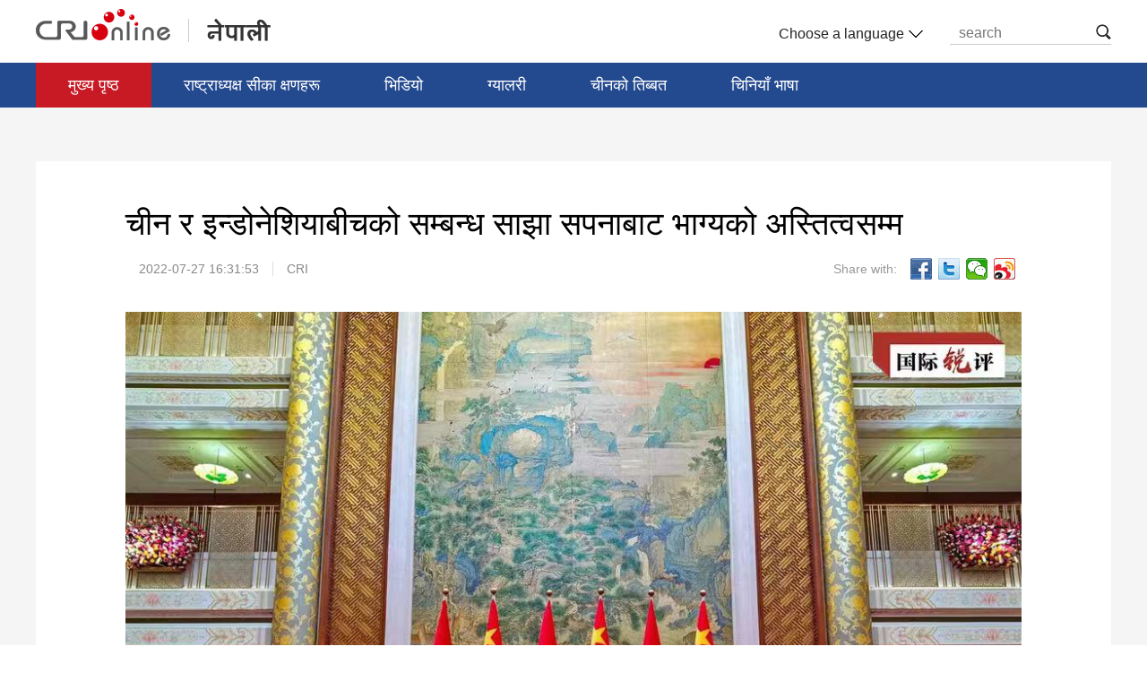

--- FILE ---
content_type: text/html
request_url: https://nepal.cri.cn/2022/07/27/ARTIai9qiGCE3bLaBLZ6jdWx220727.shtml
body_size: 5762
content:
 <html>
<head>
<meta charset="UTF-8">
<meta name="viewport" content="width=device-width,initial-scale=1.0, minimum-scale=1.0,maximum-scale=1.0,user-scalable=no">
<meta name="filetype" content="1">
<meta name="publishedtype" content="1">
<meta name="pagetype" content="1">
<meta name="format-detection" content="telephone=no">
<meta name="renderer" content="webkit|ie-comp|ie-stand">
<meta http-equiv="X-UA-Compatible" content="IE=edge,chrome=1">
<meta http-equiv="Pragma" content="no-cache">
<meta http-equiv="Cache-Control" content="no-cache">
<meta name="author" content="张晶">
<meta name="source" content="CRI">
<title>
चीन र इन्डोनेशियाबीचको सम्बन्ध साझा सपनाबाट भाग्यको अस्तित्वसम्म
</title>
<meta name="catalogs" content="PAGExZS4sGY38ZIDFc4N2nO7211222">
<meta name="contentid" content="ARTIai9qiGCE3bLaBLZ6jdWx220727">
<meta name=keywords content="">
<meta name="spm-id" content="C66829775752">
<meta name=description content="">
<link type="text/css" rel="stylesheet" href="//rcrires.cri.cn/photoAlbum/cri/templet/common/DEPA1640678344587476/public.css">
<link type="text/css" rel="stylesheet" href="//rcrires.cri.cn/photoAlbum/cri/templet/common/DEPA1641455326413551/bottom.css">
<script type="text/javascript" src="//rcrires.cri.cn/library/script/jquery-1.7.2.min.js"></script>
<script src="//rcrires.cri.cn/photoAlbum/cri/templet/common/DEPA1641455326413551/jquery.qrcode.min.js" type="text/javascript" charset="utf-8"></script>
<script language="JavaScript">
				var url_domainname = location.href;
				var num_1 = url_domainname.split("//")[1];
				var domainame_ = num_1.split("/")[0];
				var type_ = num_1.split(".")[0];
				var commentTitle = "चीन र इन्डोनेशियाबीचको सम्बन्ध साझा सपनाबाट भाग्यको अस्तित्वसम्म"; //评论标题
				/* 评论对象ID 20位以内的字符串 每个被评论对象不同20120420------ */
				var itemid1 = "ARTIai9qiGCE3bLaBLZ6jdWx220727"; //正文页id，赋值给留言评论模块的参数之一
				var commentUrl = "https://nepal.cri.cn/2022/07/27/ARTIai9qiGCE3bLaBLZ6jdWx220727.shtml";
				var column_id = "TOPC1640167709381676";
				var sub_column_id = "PAGExZS4sGY38ZIDFc4N2nO7211222";
				var domainname = domainame_;
				var sobey_video_flag = '';
				var type = type_;
				var pindao_1 = "CHAL1640166829775752";
				var dateNum = (new Date()).toLocaleDateString() + " " + (new Date()).toLocaleTimeString();
				var times_str = dateNum.replace(/年/g, '-').replace(/月/g, '-').replace(/日/g, '-').replace(/:/g, '-');
				var new_str = times_str.replace(/ /g, '-');
				var arr = new_str.split("-");
				var datum = new Date(Date.UTC(arr[0], arr[1] - 1, arr[2] - 2, arr[3] - 8, arr[4], arr[5]));
				var timeint = datum.getTime() / 1000;
				var html;
				var sorts_dianji = sub_column_id + ',' + column_id + ',' + itemid1.substring(0, 4); /*点击量sorts值*/
				var searchkeywords = "";
				var commentbreif = "";
				var commentimg3 = "";
				var commentimg2 = "";
				var commentimg1 = "https://p1crires.cri.cn/photoworkspace/cri/2022/07/27/2022072716311734539.jpg";
				var commentimg0 = "";
				var commentimg = commentimg3;
				if (commentimg3 == "") {
					commentimg = commentimg2;
				}
				if (commentimg2 == "") {
					commentimg = commentimg1;
				}
				if (commentimg1 == "") {
					commentimg = commentimg0;
				}
				if (commentimg.split("//")[0] == '' || commentimg.split("//")[0] == 'http:') {
					commentimg = "https://" + commentimg.split("//")[1];
				}
				var hdprop = "";
			</script>
<script>
			if(window.innerWidth<=1024){
				autoRem();
			}
			function autoRem(){
				var view_width = document.getElementsByTagName('html')[0].getBoundingClientRect().width;
				var _html = document.getElementsByTagName('html')[0];
				view_width>1242?_html.style.fontSize = 1242 / 16 + 'px':_html.style.fontSize = view_width / 16 + 'px';
			}
			autoRem();
			window.onresize = function(){
				autoRem();
			}
	  </script>
<style type="text/css">
        .hyhq_audio_ind01 .article-con .video-js {
            position: relative !important;
        }
        #js-head-player .video-audio {
            position: absolute !important;
            top: 0 !important;
        }
    </style>
</head>
<body data-spm="PxZS4sGY38ZI">
<script>
with(document)with(body)with(insertBefore(createElement("script"),firstChild))setAttribute("exparams","v_id=&aplus&",id="tb-beacon-aplus",src=(location>"https"?"//js":"//js")+".data.cctv.com/__aplus_plugin_cctv.js,aplus_plugin_aplus_u.js")
</script>
<div class="page_wrap">
<div class="ELMTj5ncZqoJks3nG2bPdl7F211228" data-spm="Ej5ncZqoJks3">
<div class="header">
<div class="column_wrapper">
<div class="logo left">
<a href="http://www.cri.cn/" class="crl_logo"></a>
<a href="/" class="my_logo"></a>
</div>
<div class="header-menu right">
<div class="languageSelect left">
<label> Choose a language
<select onchange="if(this.value!='')window.location=this.value" class="language">
<option>Choose a language
</option><option value="http://www.cri.cn/index.html?lang=zh-CN">Chinese Simplified
</option><option value="http://big5.cri.cn/">Chinese Traditional
</option><option value="http://albanian.cri.cn">Albanian
</option><option value="http://arabic.cri.cn">Arabic
</option><option value="http://belarusian.cri.cn/">Belarusian
</option><option value="http://bengali.cri.cn">Bengali
</option><option value="http://bulgarian.cri.cn">Bulgarian
</option><option value="http://cambodian.cri.cn">Cambodian
</option><option value="http://croatian.cri.cn">Croatian
</option><option value="http://czech.cri.cn">Czech
</option><option value="http://english.cri.cn">English
</option><option value="http://esperanto.cri.cn">Esperanto
</option><option value="http://filipino.cri.cn">Filipino
</option><option value="http://french.cri.cn">French
</option><option value="http://german.cri.cn">German
</option><option value="http://greek.cri.cn/">Greek
</option><option value="http://hausa.cri.cn">Hausa
</option><option value="http://hebrew.cri.cn/">Hebrew
</option><option value="http://hindi.cri.cn">Hindi
</option><option value="http://hungarian.cri.cn">Hungarian
</option><option value="http://indonesian.cri.cn">Indonesian
</option><option value="http://italian.cri.cn">Italian
</option><option value="http://japanese.cri.cn">Japanese
</option><option value="http://korean.cri.cn">Korean
</option><option value="http://laos.cri.cn">Laos
</option><option value="http://malay.cri.cn">Malay
</option><option value="http://mongol.cri.cn">Mongol
</option><option value="http://myanmar.cri.cn">Myanmar
</option><option value="http://nepal.cri.cn">Nepal
</option><option value="http://persian.cri.cn">Persian
</option><option value="http://polish.cri.cn">Polish
</option><option value="http://portuguese.cri.cn">Portuguese
</option><option value="http://pushtu.cri.cn">Pushtu
</option><option value="http://romanian.cri.cn">Romanian
</option><option value="http://russian.cri.cn">Russian
</option><option value="http://serbian.cri.cn">Serbian
</option><option value="http://sinhalese.cri.cn">Sinhalese
</option><option value="http://espanol.cri.cn">Spanish
</option><option value="http://swahili.cri.cn">Swahili
</option><option value="http://tamil.cri.cn">Tamil
</option><option value="http://thai.cri.cn">Thai
</option><option value="http://turkish.cri.cn/">Turkish
</option><option value="http://ukrainian.cri.cn">Ukrainian
</option><option value="http://urdu.cri.cn">Urdu
</option><option value="http://vietnamese.cri.cn">Vietnamese
</option></select>
</label>
</div>
<div class="nav-search nav-btn left">
<h2 class="tran_1 nav-btn-h2"></h2>
<div class="nav-btn-eff">
<div class="nav-search-box nav-btn-box">
<form action="//www.google.com/search" method="get" target="_blank">
<label>
<input type="text" placeholder="search" name="q">
<input type="hidden" name="ie" value="UTF-8">
<input type="hidden" name="sitesearch" value="nepal.cri.cn">
<input class="search" name="vs" value="nepal.cri.cn" type="hidden">
</label>
</form>
</div>
</div>
</div>
<div class="clear"></div>
</div>
<div class="clear"></div>
</div>
</div>
<div class="nav">
<div class="column_wrapper">
<div class="nav-list">
<div class="nav_a_hover tran_1" style="width: 0px; left: 36px;"></div>
<ul>
<li style="width:0;"><a class="nav_a" style=""></a></li>
<li class="nav_a" style="color: rgb(255, 255, 255);"><a etitle="1" href="//nepal.cri.cn/index.shtml" target="_blank">मुख्य पृष्ठ</a></li>
<li style="color: rgb(255, 255, 255);"><a etitle="2" href="//nepal.cri.cn/xijinping/index.shtml" target="_blank">राष्ट्राध्यक्ष सीका क्षणहरू</a></li>
<li style="color: rgb(255, 255, 255);"><a etitle="3" href="//nepal.cri.cn/video/index.shtml" target="_blank">भिडियो</a></li>
<li style="color: rgb(255, 255, 255);"><a etitle="4" href="//nepal.cri.cn/pic/index.shtml" target="_blank">ग्यालरी</a></li>
<li style="color: rgb(255, 255, 255);"><a etitle="5" href="//nepal.cri.cn/tibet/index.shtml" target="_blank">चीनको तिब्बत</a></li>
<li style="color: rgb(255, 255, 255);"><a etitle="6" href="//nepal.cri.cn/study/index.shtml" target="_blank">चिनियाँ भाषा</a></li>
<div class="clear"></div>
</ul>
</div>
</div>
</div>
</div>
<script>
 window.onload = function(){
	 /* 提交搜索 */
	 $(".nav-search").delegate(".nav-btn-h2","click",function(){
		var val = $(this).siblings().find("input[type=text]").val()
		$(this).siblings().find("form").submit()
	});
	 
	 /* 导航高亮 */
        var url = window.document.location.hostname + window.document.location.pathname;
        var navLi = $('.nav-list>ul').children('li');
        if (url == (window.document.location.host + '/')) {
            $(navLi).eq(1).addClass('nav_a');
            return false;
        }
        $(navLi).eq(1).addClass('nav_a');
        for (var i=0;i<navLi.length;i++) {
            var hrefUrl = $(navLi).eq(i).children('a').prop('href');
            if (hrefUrl.indexOf(url) > -1) {
                $(navLi).removeClass('nav_a');
                $(navLi).eq(i).addClass('nav_a');
            }
        }
    }
</script>
<div class="index-wrap">
<div class="column_wrapper">
<div class="vspace" style="height: 60px;"></div>
<div class="content">
<div class="list-title" id="atitle">चीन र इन्डोनेशियाबीचको सम्बन्ध साझा सपनाबाट भाग्यको अस्तित्वसम्म</div>
<div class="list-brief">
<span id="apublishtime" class="apublishtime span-first">2022-07-27 16:31:53</span><span id="asource" class="asource">CRI</span>
<div class="details-shaer">
<span class="details-shaer-name">Share with:</span>
<div class="bdsharebuttonbox bdshare-button-style0-24" data-bd-bind="1641089148718">
<a class="bds_fbook" data-fx="fb-btn" title="分享到Facebook" href="javascript:void(0);"></a>
<a href="javascript:void(0);" class="bds_twi" data-fx='tw-btn' title="Twitter"></a>
<a class="bds_weixin" data-fx="wx-btn" title="分享到微信" href="javascript:void(0);"></a>
<a href="javascript:void(0);" class="bds_tsina" data-fx='wb-btn' title="sina"></a>
</div>
<div class="clear"></div>
</div>
</div>
<div class="list-abody abody" id="abody" pagedata="">
<p><p style="text-align: center;" class="photo_img_20190808"><img src="https://p1crires.cri.cn/photoworkspace/cri/contentimg/2022/07/27/2022072716310582338.jpg" alt="" width="1000"/></p><p>इन्डोनेशियाको नीति अनुसन्धान केन्द्रका अनुसन्धानकर्ता छ्वै सीयाले इन्डोनेशियाका राष्ट्रपतिको चीन भ्रमण दुई पक्षका लागि आपसीयुक्त हितयुक्त र इन्डोनेशियाको विकासका लागि चीनको भ्रमण राम्रो अवसर हुने अनुमान गर्नुभयो। जुलाई २६ तारिख चीनका राष्ट्राध्यक्ष सी चिनफिङ र इन्डोनेशियाका राष्ट्रपति जोगो विडोडोबीचको भेटवार्ताले प्रशस्त उपलब्धि हासिल गरेको छ।<br/></p><p>जोगो पेचिङ हिउँदे ओलम्पिक खेलकुदपछि चीनले स्वागत गरेको पहिलो विदेशी नेता हुनुहुन्छ। चीन पनि जोगोको पूर्वी एशियाली भ्रमणको पहिलो मुलुक हो। दुई मुलुकका नेताहरूले चीन र इन्डोनेशियाको भाग्य समुदायको साझा निर्माण तोक्नुभएको, दुई मुलुकका नेताहरूको संयुक्त वक्तव्य प्रकाशित, खोप र जीनको संयुक्त अनुसन्धान, हरित विकास, साइबर सुरक्षा क्षमताको निर्माण, समुद्रीआदि क्षेत्रहरूको सहयोगात्मक दस्तावेजमा हस्ताक्षर गर्नुभएको छ। रायटर्सले भने झैं यस पटकको भेटवार्ता &ldquo;साझा विजय&rdquo; भेटघाट हो।</p><p>आज चीन र इन्डोनेशिया यी दुबै मुलुक विकासको समान चरणमा रहेका छन्। दुई मुलुकको साझा हित र साझा भाषा छ। अन्तर्राष्ट्रिय मामिलामा दुई मुलकुको साझा अडान छ।</p><p>सन् २०१३ को अक्टोबरमा राष्ट्राध्यक्ष सीले इन्डोनेशियाको भ्रमण गर्नुभएको दौरान २१औँ शताब्दीको &ldquo;समुद्री रेशमी मार्ग&rdquo;को साझा निर्माण प्रस्ताव प्रस्तुत गर्नुभएको थियो। चीन र इन्डोनेशियाको चीन र इन्डोनेशियाको &ldquo;बेल्ट एण्ड रोड&rdquo; निर्माणको सहयोगले स्पष्ट प्रगति हासिल गरेको छ।</p><p>जकार्ता-बान्डुङ द्रुग गतिको रेलमार्ग इन्डोनेशिया र दक्षिण-पूर्वी एशियाको पहिलो द्रुत गतिको रेलमार्ग हो। यो रेलमार्ग सन् २०२३ मा संचालन हुने भएको छ।</p><p>यस पटकको भेटवार्तामा राष्ट्रपति जोगोले &ldquo;भाग्य समुदाय&rdquo;, &ldquo;आपसीयुक्त हित र साझा विजयी&rdquo;, &ldquo;सकारात्मक शक्ति&rdquo;आदि शब्दहरूद्वारा चीन र इन्डोनेशियाको सम्बन्धको वर्णन गर्नुभएको छ।</p><p>साझा सपनाबाट हालको भाग्यको अस्तित्वसम्म विकास भएको चीन र इन्डोनेशियाले विकासोन्मुख मुलुकहरूको आपसीयुक्त हित र साझा विजयीको नमूनाको निरन्तर रुपमा सिर्जना गर्ने छन्। यस क्रममा सिर्जना गरिने राम्रो अवसर चीन र इन्डोनेशिया यी दुबै मुलुकको मात्र नभई एशिया र विश्वको छ।&nbsp;</p></p>
</div>
<div class="vspace" style="height: 60px;"></div>
</div>
<div class="vspace" style="height: 60px;"></div>
</div>
</div>
<div class="clear"></div>
<div class="footer ELMTByLgYRLKzJIx1M1WYCE1211228" data-spm="EByLgYRLKzJI">
<div class="column_wrapper">
<div class="footer-l left">
<ul class="js-lastLiEff-1">
<li><a href="//www.fmprc.gov.cn/ce/cenp/eng/" target="_blank"><img src="//p5crires.cri.cn/photoAlbum/cri/templet/common/DEPA1640678344587476/rBABDF_pu2-AeXreAAAAAAAAAAA910.180x60a.jpg" width="180" height="60" alt="नेपालका लागि चिनियाँ राजदूताबास_fororder_shiguan" title="नेपालका लागि चिनियाँ राजदूताबास" usemap=""></a></li><li><a href="//www.cfmonair.com/" target="_blank"><img src="//p5crires.cri.cn/photoAlbum/cri/templet/common/DEPA1640678344587476/rBABCV_pvEuAJ_rXAAAAAAAAAAA607.180x60b.gif" width="180" height="60" alt="Capital FM_fororder_d603ff1ae4ca4585acc92b2b23629066" title="Capital FM" usemap=""></a></li><li><a href="//radionepal.gov.np/oldsite/" target="_blank"><img src="//p5crires.cri.cn/photoAlbum/cri/templet/common/DEPA1640678344587476/rBABCl_pvGmACzeIAAAAAAAAAAA811.180x60c.jpg" width="180" height="60" alt="रेडियो नेपाल_fororder_radionepal" title="रेडियो नेपाल" usemap=""></a></li>
</ul>
</div>
<div class="footer-r right">
<p>© China Radio International.CRI. All Rights Reserved</p>
<p>16A Shijingshan Road, Beijing, China. 100040</p>
</div>
<div class="clear"></div>
</div>
</div>
</div>
<script src="//rcrires.cri.cn/photoAlbum/cri/templet/common/DEPA1641455326413551/index_20226895.js" type="text/javascript" charset="utf-8"></script>
<script src="//rcrires.cri.cn/library/script/shareToSnsCommon1.1.js" type="text/javascript" charset="utf-8"></script>
</body>
</html>

--- FILE ---
content_type: application/javascript
request_url: https://p.data.cctv.com/ge.js
body_size: 69
content:
window.goldlog=(window.goldlog||{});goldlog.Etag="Ow0BIvTFeE4CAQOKwp6p1wkt";goldlog.stag=2;

--- FILE ---
content_type: application/javascript
request_url: https://p.data.cctv.com/ge.js
body_size: -28
content:
window.goldlog=(window.goldlog||{});goldlog.Etag="Ow0BIlnW7DECAQOKwp4iVlmv";goldlog.stag=2;

--- FILE ---
content_type: application/javascript
request_url: https://rcrires.cri.cn/photoAlbum/cri/templet/common/DEPA1641455326413551/index_20226895.js
body_size: 4763
content:
var ispc;
if(window.innerWidth <= 1025){
	ispc = false;
	h5Anima();

}else{
	ispc = true;
	pcAnima();
}
$(window).resize(function () {
	if(window.innerWidth <= 1025 && ispc){
		updateHref();
		ispc=false;
	}
	if(window.innerWidth > 1025 && !ispc){
		updateHref();
		ispc=true;
	}
	if(window.innerWidth <= 1025){
		h5Anima()
	}
});
function updateHref(){
	window.location.href=window.location.href;
}
function blive(){
	var liWidth = 0;
	$(".nav-list li").each(function(){
		liWidth = liWidth + $(this).outerWidth(true) +1
	})
	$(".nav-list ul").width(liWidth)
}
function h5Anima(){
	//导航默认选中状态
	// $(".nav-list a").eq(0).addClass("nav_a");
	
	blive()
	$(".nav-list li").each(function(){
		var tT = $("title").attr("title");
		// var tH = $(this).text();
		var tH = $(this).find("a").attr("etitle");
		//$(this).parents("ul").find("a").first().addClass("nav_a");
		if(typeof(tT)=="undefined"){
			
		}else{
			if(tT.length>=1){
				// tT=tT.toLowerCase();
				// tH=tH.toLowerCase();
				// if(tT.indexOf(tH)>=0){
				tT=parseInt(tT)
				tH=parseInt(tH)
				if(tT==tH){
					$(this).parents("ul").find("li").removeClass("nav_a");
					$(this).addClass("nav_a");
					navSetOff()
					return false;   
				}else{
					
				}
			}
		}
	});
	
	function navSetOff(){
		if($(".nav_a").length){
			var navAIndex = $(".nav_a").index();
			var navAOff = $(".nav-list li:eq("+navAIndex+")").position().left;
			var navAleft = navAOff - ( $(".nav-list").width()/2 - $(".nav-list li:eq("+navAIndex+")").outerWidth()/2 + (parseInt($(".nav-list ul").css("padding-left")))/2 )
			$(".nav-list").scrollLeft(navAleft)
		}
	}
	
	// $(".ind01_tab_box").unwrap();
	// $("#md_nepal_index").unwrap();
	// $("#md_nepal_index1").unwrap();

	// var mySwiper2 = new Swiper('.swiper-container2', {
	// 	slidesPerView: 1,
	// 	direction: 'vertical',
	// 	freeMode: true,
	// 	speed: 3000,
	// 	loop: true,
	// 	autoplay: {
	// 		delay: 0,
	// 		disableOnInteraction: false //就算触摸了也继续滚动
	// 	}
	// })
	// if ($(".swiper-1").length) {
	// 	if($(".secondIndex-banner ul li").length>1){
	// 		var swiperA = new Swiper('.swiper-1 .swiper-container', {
	// 			autoplay: {
	// 				delay: 5000,
	// 				stopOnLastSlide: false,
	// 				disableOnInteraction: false,
	// 			},
	// 			loop: true,
	// 			pagination: {
	// 				el: '.swiper-pagination',
	// 			},
	// 			on: {
	// 				init: function(swiper) {
	// 					// this.$el.find(".m_banner_bigPic_text").find("a").html(this.$el.find(".swiper-slide-active img").attr("alt"));
	// 				},
	// 				slideChangeTransitionEnd: function(swiper, event) {
	// 					/*this.$el.closest(".secondIndex-wrap-1").find(".box-list-1").find("li").removeClass("active")
	// 					this.$el.closest(".secondIndex-wrap-1").find(".box-list-1").find("li").eq(this.realIndex).addClass("active")
	// 					if($(".ad-controls").length){
	// 						$(".ad-controls").html("<span><b>( "+(parseInt(this.realIndex)+1)+"</b> / "+(parseInt(this.slides.length)-2)+" )</span>")
	// 					}*/
	// 					// this.$el.find(".m_banner_bigPic_text").find("a").html(this.$el.find(".swiper-slide-active img").attr("alt"));
	// 				},
	// 			}
	// 		});
	// 	}
		
	// }
}
function pcAnima(){
	var aWidth = $(".nav_a").outerWidth();
	var aLeft = $(".nav_a").position().left;
	$(".nav_a_hover").css({
	    "width":aWidth,
	    "left":aLeft
	});
	$(".nav-list li").mousemove(function(){
	    $(this).css("color","#fff");
	    $(".nav_a_hover").css({
	        "width":$(this).outerWidth(),
	        "left":$(this).position().left
	    });
	})
	$(".nav-list li").mouseout(function(){
	    $(this).not(".nav_a").css("color","#fff");
	    $(".nav_a_hover").css({
	        "width":aWidth,
	        "left":aLeft
	    });
	})
	if($('#marquee6').length>=1){
		$('#marquee6').kxbdSuperMarquee({
			isMarquee:true,
			isEqual:false,
			scrollDelay:20,
			direction:'left'
		});
	}
	$(".secondIndex-banner").each(function(){
		var num = 1;
		var timer = null;
		var _this = $(this);
		var _thisW = $(this).width();
		var _thisH = $(this).height();
		var speed = 3000;
		var runSpeed = 500;
		var auto = $(this).attr("auto");
		var thisType = $(this).attr("type");
		var objLength = _this.find(".banner-img li").length;
		
		var typeDirectionCss = "";
		var typeDirectionWH = "";
		
		if(objLength>1){
			
		if(thisType=="vertical"){
			typeDirectionCss = "margin-top";
			typeDirectionWH = "height";
		}else{
			typeDirectionCss = "margin-left";
			typeDirectionWH = "width";
		}
		
		$(this).find(".banner-num span").text(num)
		$(this).find(".banner-num strong").text(objLength)
		
		_this.find(".banner-img li").each(function(){
			var _thisLi = $(this);
			$(this).parents(".banner-img").siblings(".banner-nav").find("ul").append("<li></li>")
			if($(this).index()==0){
				$(this).parent().append($(this).clone());
				$(this).parents(".banner-img").siblings(".banner-nav").find("li").eq(0).addClass("active")
				$(this).parents(".banner-img").siblings(".banner-text").find("a").attr("href",$(this).find("a").attr("href"))
				$(this).parents(".banner-img").siblings(".banner-text").find("a span").text($(this).find("img").attr("etitle"))
			}
			
			if($(this).index()==($(this).parent().find("li").length-2)){
				$(this).parent().prepend($(this).clone()).css(typeDirectionCss,-_this.css(typeDirectionWH));
			}
		})
		
		if(thisType=="vertical"){
			$(this).find(".banner-img ul").height(_thisH*_this.find(".banner-img li").length)
	//		$(this).find(".banner-img li").css("float","none")
		}else{
			$(this).find(".banner-img ul").width(_thisW*_this.find(".banner-img li").length)
		}
		
		if(objLength!=1){
			if(thisType=="vertical"){
				_this.find(".banner-img").find("ul").css({
					"margin-top":-num*(parseInt(_this.css(typeDirectionWH)))
				})	
			}else{
				_this.find(".banner-img").find("ul").css({
					"margin-left":-num*(parseInt(_this.css(typeDirectionWH)))
				})	
			}
			
			timer = setInterval(function(){
				if(auto=="true"){
					runFn()
				}
			},speed);
			
			$(this).hover(function(){
				clearInterval(timer);
			},function(){
				if(auto=="true"){
					timer = setInterval(runFn,speed);
				}
			})
			
			$(this).find(".banner-nav").find("li").hover(function(){
				num = $(this).index()+1;
				runAniFn()
				runEff();
			})
			
			$(this).find(".banner-list").find("li").click(function(){
				num = $(this).index()+1;
				runAniFn()
				runEff();
			})
			
			$(this).find(".btnLeft").click(function(){
				runLeft();
				runEff();
			})
			
			$(this).find(".btnRight").click(function(){
				runRight();
				runEff();
			})
		}
		
		function runFn(){
			runRight();
			runEff();
		}
		
		function runEff(){
			_this.find(".banner-nav").find("li").removeClass("active")
			_this.find(".banner-nav").find("li").eq(num-1).addClass("active")
			_this.find(".banner-text").find("a").attr("href",_this.find(".banner-img").find("li").eq(num).find("a").attr("href"))
			_this.find(".banner-text").find("a span").text(_this.find(".banner-img").find("li").eq(num).find("img").attr("etitle"))
			
			_this.find(".banner-num span").text(num)
			_this.find(".banner-num strong").text(objLength)
			
	//		listCenter();
		}
		
		
		function runRight(){
			num++;
			if(num==_this.find(".banner-img").find("li").length-1){
				_this.find(".banner-img").find("ul").css(typeDirectionCss,0)
				num=1;
			}
			runAniFn()
		}
		
		function runLeft(){
			num--;
			if(num==0){
				console.log(num)
				_this.find(".banner-img").find("ul").css(typeDirectionCss,-(_this.find(".banner-img").find("li").length-1)*(parseInt(_this.find(".banner-img").find("li").css(typeDirectionWH))))
				num=_this.find(".banner-img").find("li").length-2;
			}
			runAniFn()
		}
		function runAniFn(){
			if(thisType=="vertical"){
				_this.find(".banner-img").find("ul").stop().animate({
					"marginTop":-num*(parseInt(_this.css(typeDirectionWH)))
				},runSpeed)	
			}else{
				_this.find(".banner-img").find("ul").stop().animate({
					"marginLeft":-num*(parseInt(_this.css(typeDirectionWH)))
				},runSpeed)	
			}
		}
		
		}else{
			
		}
	});
}
$(".ind01_tab ul li").click(function(){
	$(this).addClass("active").siblings().removeClass("active");
	$(".ind01_tabcard").eq($(this).index()).addClass("active").siblings().removeClass("active");
})
/* 工具方法：判断浏览器类型 */
var bXrowser={ 
	versions:function(){ 
		var u = navigator.userAgent, app = navigator.appVersion; 
		return {//移动终端浏览器版本信息 
		trident: u.indexOf('Trident') > -1, //IE内核 
		presto: u.indexOf('Presto') > -1, //opera内核 
		webKit: u.indexOf('AppleWebKit') > -1, //苹果、谷歌内核 
		gecko: u.indexOf('Gecko') > -1 && u.indexOf('KHTML') == -1, //火狐内核 
		mobile: !!u.match(/AppleWebKit.*Mobile.*/)||!!u.match(/AppleWebKit/), //是否为移动终端 
		ios: !!u.match(/\(i[^;]+;( U;)? CPU.+Mac OS X/), //ios终端 
		android: u.indexOf('Android') > -1 || u.indexOf('Linux') > -1, //android终端或者uc浏览器 
		iPhone: u.indexOf('iPhone') > -1 || u.indexOf('Mac') > -1, //是否为iPhone
		iPad: u.indexOf('iPad') > -1, //是否iPad 
		qqbXrowser: u.indexOf('MQQBXrowser')>-1,//手机QQ浏览器 
		webApp: u.indexOf('Safari') == -1, //是否web应该程序，没有头部与底部 
		UCBXrowser: u.indexOf('UCBXrowser') > -1
		}; 
	}()
	//,language:(navigator.bXrowserLanguage || navigator.language).toLowerCase()
}
function bindEvent(A, C, B) {
	if (!document.addEventListener){
		A.attachEvent(C, B)
	} else {
		A.addEventListener(C, B, false)
	}
}
//判断横竖屏的方法
function checkDirect(){
    var wechatInfo = navigator.userAgent.match(/MicroMessenger\/([\d\.]+)/i) ;
    if(window.navigator.userAgent.toLowerCase().match(/MicroMessenger/i) == 'micromessenger' && wechatInfo[1] > "6.5"){ //微信浏览器
        if ((window.orientation === 180 || window.orientation === 0)) {
            return "portrait";
        }
        if(window.orientation === 90 || window.orientation === -90){
            return "landscape";//横屏
        }
    }else{
        if (document.documentElement.clientHeight >= document.documentElement.clientWidth) {
            return "portrait";//竖屏
        } else {
            return "landscape";//横屏
        }
    }
}

function checkFull(){
	var   isFullScreen = document.fullScreen || document.mozFullScreen || document.webkitIsFullScreen || document.msFullscreenElement
　　if (isFullScreen) {
	 	return true;
	}else{
		return false;
	}
　
}
if ("onorientationchange" in window){
	if(bXrowser.versions.qqbXrowser){
		bindEvent(window, "resize",function() {
			if(checkDirect()=="portrait"&&checkFull()){
				exitFullscreen()
			}
			setTimeout(changeSize,200);
		});
	}else{
		bindEvent(window,"orientationchange",function(){
			if(checkDirect()=="portrait"&&checkFull()){
				exitFullscreen()
			}
			setTimeout(blive,200);
			setTimeout(changeSize,200);
		})
	}
}else{
	bindEvent(window, "resize",function() {
		if(checkDirect()=="portrait"&&checkFull()){
				exitFullscreen()
			}
		setTimeout(blive,200);
		setTimeout(changeSize,200);
	});
}




//解决图文插视频问题
//因为如果既有视频又有音频的话，id后缀是1,2,3是从上到下排的的所有根据id就找不到指定的视频和音频，所有只能根据video和audio的索引来找到相应的节点来设置宽高
function changeAudioSize(){//设置音频宽高
	if($("audio").length>0){
		for(var i=0; i< $("audio").length;i++){
			
			var _w=$(".content").find("p").width();
			if (window.innerwidth>1024)
			{
				_w = 747;
			}

			$("audio").eq(i).parents(".myPlayer").css({"width":_w+"px"});
			
		}
	}
}
function changeVideoSize(){//设置视频宽高，移动端和pc端视频标签不一致，所以要分开设置视频宽高

		if($("video").length>0 ){//移动端，单视频是video标签
			for(var i=0; i< $("video").length;i++){
			var _w=$(".content").find("p").width();
			if (window.innerwidth>1024)
			{
				_w = 747;
			}
			var _h = _w/16*9;
			
			$("video").eq(i).parent().css("width",_w+"px");
			$("video").eq(i).parent().css("height",_h+"px");
			$("video").eq(i).parents(".myPlayer").css("width",_w+"px");
			$("video").eq(i).parents(".myPlayer").css("height",_h+"px");
			}
		}

}
function getvideo(){

		if($(".myPlayer").length>0){//多视频，单音频，多音频，视频和音频都有，只能根据id中含有flash_来判断视频和音频总长度
		var aa=setInterval(function(){
			var loadlen = 0;
				if(($(".myPlayer").find("video").length>0)){;
					clearInterval(aa);
					changeVideoSize();
					
				}
		});
		var bb=setInterval(function(){
			var loadlen = 0;
				if(($(".myPlayer").find("audio").length>0)){;
					clearInterval(bb);
					
					changeAudioSize();
				}
		});
	}
			
	
		

}
var domid=itemid1;
	var loadlen=0;

		if(($(".myPlayer").length>0) ){//如果有是视频和音频存在的时候再设置宽高
			var cc=setInterval(function(){
		for(var i=0;i<$(".myPlayer").length;i++){
		
			if($(".myPlayer").attr("style")=='display: block;'){
				
					loadlen++;
					
					if(loadlen==($(".myPlayer").length)){//瑙嗛鍜岄煶棰戝姞杞
						clearInterval(cc);
						setTimeout(function(){
							getvideo();
						},200)
						
					}
			}
		}
		});
		
	}
	
	

function bindEvent(A, C, B) {
	if (!document.addEventListener){
		A.attachEvent(C, B)
	} else {
		A.addEventListener(C, B, false)
	}
}
function changeSize(){
	if(($(".myPlayer").length>0) ){
		fontSize=$("html").css("font-size").split("px")[0];
		changeVideoSize();
		changeAudioSize();
	}
}





/**
* 移动端下拉加载 start
*/
//获取窗口可视范围的高度
function getClientHeight(){  
	var clientHeight=0;  
	if(document.body.clientHeight&&document.documentElement.clientHeight){  
		var clientHeight=(document.body.clientHeight<document.documentElement.clientHeight)?document.body.clientHeight:document.documentElement.clientHeight;
	}else{  
		var clientHeight=(document.body.clientHeight>document.documentElement.clientHeight)?document.body.clientHeight:document.documentElement.clientHeight;
	}  
	return clientHeight;  
 }
 //获取窗口滚动条高度
 function getScrollTop(){  
	var scrollTop=0;  
	if(document.documentElement&&document.documentElement.scrollTop){  
		scrollTop=document.documentElement.scrollTop;  
	}else if(document.body){  
		scrollTop=document.body.scrollTop;  
	}  
	return scrollTop;  
 }
 //获取文档内容实际高度
 function getScrollHeight(){  
	return Math.max(document.body.scrollHeight,document.documentElement.scrollHeight);  
 }

 
 if(window.innerWidth  <= 1024){
	if(typeof zLen == "undefined" || zLen == null) {
	}else{
		mFun()
	}
 }
 function mFun(){
	var gundong = true;
	var npage = 1,
		cLen = $(".content-list>li");
	window.onload = window.onscroll = function () {
		cLen = $(".content-list>li");
		var height=getClientHeight(),
		// 窗口滚动条高度
		theight=getScrollTop(),
		// 窗口可视范围的高度
		rheight=getScrollHeight(),
		// 滚动条距离底部的高度
		bheight=rheight-theight-height;
 
		if (gundong){
			if (bheight<=200){
				gundong = false;
				bLen = zLen*npage
				npage = npage+1;
				if(bLen>=cLen.length){
					bLen = cLen.length;
					gundong = false;
				}else{
					setTimeout(function(){
						for(var i=bLen;i<zLen*npage;i++){
							cLen.eq(i).show();
							
						}
						gundong = true;
					},500)
				}
				
			}
		}
 
	}
 }
 
 /* 移动端下拉加载 end */